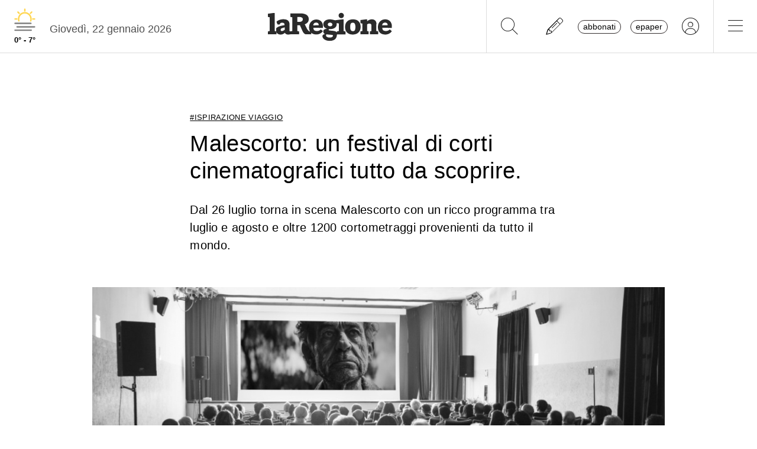

--- FILE ---
content_type: text/html; charset=utf-8
request_url: https://www.laregione.ch/temablog/-ispirazione-viaggio/1522791/malesco-malescorto-festival-corti-luglio-val
body_size: 12912
content:
<!DOCTYPE html>
<html lang="it">
<head><script>(function(w,i,g){w[g]=w[g]||[];if(typeof w[g].push=='function')w[g].push(i)})
(window,'GTM-NBJN834','google_tags_first_party');</script><script>(function(w,d,s,l){w[l]=w[l]||[];(function(){w[l].push(arguments);})('set', 'developer_id.dY2E1Nz', true);
		var f=d.getElementsByTagName(s)[0],
		j=d.createElement(s);j.async=true;j.src='/lzsc/';
		f.parentNode.insertBefore(j,f);
		})(window,document,'script','dataLayer');</script>
<title>Malescorto: un festival di corti cinematografici tutto da scoprire. | laRegione.ch</title>
<meta name="viewport" content="width=device-width, initial-scale=1, shrink-to-fit=no"><meta http-equiv="Content-Type" content="text/html; charset=utf-8" /><meta property="og:title" content="Malescorto: un festival di corti cinematografici tutto da scoprire." /><meta property="og:description" content="Dal 26 luglio torna in scena Malescorto con un ricco programma tra luglio e agosto e oltre 1200 cortometraggi provenienti da tutto il mondo." /><meta property="og:type" content="article" /><meta property="og:image" content="https://media.laregione.ch/files/domains/laregione.ch/images/4by3/f_-malesco-malescorto-festival-corti-luglio-val-pvmx.jpg?v=1" /><meta property="og:site_name" content="laRegione" /><meta property="og:url" content="https://www.laregione.ch/temablog/-ispirazione-viaggio/1522791/malesco-malescorto-festival-corti-luglio-val" /><meta property="og:locale" content="it_IT" /><meta name="robots" content="index,follow" /><meta name="description" content="Dal 26 luglio torna in scena Malescorto con un ricco programma tra luglio e agosto e oltre 1200 cortometraggi provenienti da tutto il mondo." />

<link rel="stylesheet" type="text/css" href="/lib/nuevo/skins/nuevo/videojs.min.css?fmt=8bbb5094" /><link rel="stylesheet" type="text/css" href="/lib/nuevo/plugins/videojs.ima.min.css?fmt=5ad3866e" /><link rel="stylesheet" type="text/css" href="/lib/sweetalert2/dist/sweetalert2.min.css?fmt=0342bb2f" /><link rel="stylesheet" type="text/css" href="/lib/font-awesome6/css/all.min.css?fmt=63c76357" /><link rel="stylesheet" type="text/css" href="/lib/mbd5/css/mdb.min.css?fmt=1cc724c8" /><link rel="stylesheet" type="text/css" href="/lib/mbd5/css/plugins/treeview.min.css?fmt=2dfe51e1" /><link rel="stylesheet" type="text/css" href="/lib/mbd5/css/plugins/all.min.css?fmt=b101f0c6" /><link rel="stylesheet" type="text/css" href="/lib/mbd5/css/modules/sidenav.min.css?fmt=79be03fc" /><link rel="stylesheet" type="text/css" href="/lib/mbd5/css/modules/modal.min.css?fmt=93627d48" /><link rel="stylesheet" type="text/css" href="/lib/mbd5/css/plugins/multi-carousel.min.css?fmt=5344adf4" /><link rel="stylesheet" type="text/css" href="/lib/mbd5/css/modules/animate.min.css?fmt=3e95b6fd" /><link rel="stylesheet" type="text/css" href="/lib/mbd5/css/modules/chips.min.css?fmt=a6029141" /><link rel="stylesheet" type="text/css" href="/lib/pickadate/themes/default.css?fmt=0b2b1160" /><link rel="stylesheet" type="text/css" href="/lib/pickadate/themes/default.date.css?fmt=e0ddd207" /><link rel="stylesheet" type="text/css" href="/lib/pickadate/themes/default.time.css?fmt=71a9cb74" /><link rel="stylesheet" type="text/css" href="/lib/swiper/swiper-bundle.min.css?fmt=7858cbce" /><link rel="stylesheet" type="text/css" href="/layout/css/laregione.ch/layout.css?fmt=e5ac7f9f" /><link rel="stylesheet" type="text/css" href="/layout/css/modals.css?fmt=90502a8a" /><link rel="stylesheet" type="text/css" href="/layout/css/laregione.ch/block_text.css?fmt=98734d7c" /><link rel="stylesheet" type="text/css" href="/layout/css/laregione.ch/com_cover.css?fmt=dcb6740d" /><link rel="stylesheet" type="text/css" href="/layout/css/laregione.ch/com_gallery.css?fmt=a0e33cc7" /><link rel="stylesheet" type="text/css" href="/layout/css/laregione.ch/block_html.css?fmt=86cf0acd" /><link rel="stylesheet" type="text/css" href="/layout/css/laregione.ch/com_tags.css?fmt=2ee1e3ea" /><link rel="stylesheet" type="text/css" href="/layout/css/laregione.ch/com_social_toolbar.css?fmt=00000000" /><link rel="stylesheet" type="text/css" href="/layout/css/laregione.ch/com_banner.css?fmt=78c5476d" /><link rel="stylesheet" type="text/css" href="/layout/css/laregione.ch/com_button.css?fmt=4e14bbba" /><link rel="stylesheet" type="text/css" href="/layout/css/laregione.ch/com_item.css?fmt=1bea8dfa" /><link rel="stylesheet" type="text/css" href="/layout/css/laregione.ch/header.css?fmt=7b06205e" /><link rel="stylesheet" type="text/css" href="/layout/css/laregione.ch/footer.css?fmt=cc014e4e" />
<script src="https://www.gstatic.com/firebasejs/12.4.0/firebase-app-compat.js"></script><script src="https://www.gstatic.com/firebasejs/12.4.0/firebase-analytics-compat.js"></script><script src="https://www.gstatic.com/firebasejs/12.4.0/firebase-messaging-compat.js"></script><script src="https://www.gstatic.com/firebasejs/12.4.0/firebase-auth-compat.js"></script><script src="https://www.gstatic.com/firebasejs/12.4.0/firebase-firestore-compat.js"></script><script src="https://www.gstatic.com/firebasejs/12.4.0/firebase-installations-compat.js"></script><script src="/js/laregione.ch/iubenda.js?fmt=e111034a"></script><link rel="preload" as="font" href="/lib/font-awesome6/webfonts/fa-solid-900.woff2?v=2023.11.06" type="font/woff2" crossorigin /><link rel="preload" as="font" href="/lib/font-awesome6/webfonts/fa-regular-400.woff2?v=2023.11.06" type="font/woff2" crossorigin /><link rel="preload" as="font" href="/lib/font-awesome6/webfonts/fa-brands-400.woff2?v=2023.11.06" type="font/woff2" crossorigin /><link rel="preload" as="font" href="/lib/font-awesome6/webfonts/fa-light-300.woff2?v=2023.11.06" type="font/woff2" crossorigin /><script type="text/javascript" src="//cdn.iubenda.com/cs/tcf/stub-v2.js"></script><script type="text/javascript" src="//cdn.iubenda.com/cs/tcf/safe-tcf-v2.js"></script><script type="text/javascript" src="//cdn.iubenda.com/cs/iubenda_cs.js" charset="UTF-8" async></script><script> // carica questo script solamente dopo che iubenda sia stato caricato var dataLayer = window.dataLayer = window.dataLayer || []; function gtag(){dataLayer.push(arguments);} gtag('js', new Date()); gtag('consent', 'default', { 'analytics_storage': 'denied' });	(function(w,d,s,l,i){w[l]=w[l]||[];w[l].push({'gtm.start':	new Date().getTime(),event:'gtm.js'});var f=d.getElementsByTagName(s)[0],	j=d.createElement(s),dl=l!='dataLayer'?'&l='+l:'';j.async=true;j.src=	'https://www.googletagmanager.com/gtm.js?id='+i+dl;f.parentNode.insertBefore(j,f);	})(window,document,'script','dataLayer','GTM-KPRHSL6'); console.log('GTM Loaded'); </script> <script>/*Javascript https redirect per cache HTML */	var loc = window.location.href+"";	if (loc.indexOf("http://")==0){	window.location.href = loc.replace("http://","https://");	}</script><script src='https://www.google.com/recaptcha/api.js'></script><link rel="shortcut icon" href="/img/laregione.ch/favicons/favicon.ico" type="image/x-icon" /><link rel="android-touch-icon" sizes="180x180" href="/img/laregione.ch/favicons/apple-touch-icon.png" /><link rel="apple-touch-icon" sizes="57x57" href="/img/laregione.ch/favicons/apple-icon-57x57.png" /><link rel="apple-touch-icon" sizes="60x60" href="/img/laregione.ch/favicons/apple-icon-60x60.png" /><link rel="apple-touch-icon" sizes="72x72" href="/img/laregione.ch/favicons/apple-icon-72x72.png" /><link rel="apple-touch-icon" sizes="76x76" href="/img/laregione.ch/favicons/apple-icon-76x76.png" /><link rel="apple-touch-icon" sizes="114x114" href="/img/laregione.ch/favicons/apple-icon-114x114.png" /><link rel="apple-touch-icon" sizes="120x120" href="/img/laregione.ch/favicons/apple-icon-120x120.png" /><link rel="apple-touch-icon" sizes="144x144" href="/img/laregione.ch/favicons/apple-icon-144x144.png" /><link rel="apple-touch-icon" sizes="152x152" href="/img/laregione.ch/favicons/apple-icon-152x152.png" /><link rel="apple-touch-icon" sizes="180x180" href="/img/laregione.ch/favicons/apple-icon-180x180.png" /><link rel="icon" type="image/png" sizes="192x192" href="/img/laregione.ch/favicons/android-icon-192x192.png" /><link rel="icon" type="image/png" sizes="32x32" href="/img/laregione.ch/favicons/favicon-32x32.png" /><link rel="icon" type="image/png" sizes="96x96" href="/img/laregione.ch/favicons/favicon-96x96.png" /><link rel="icon" type="image/png" sizes="16x16" href="/img/laregione.ch/favicons/favicon-16x16.png" /><link rel="mask-icon" href="/img/laregione.ch/favicons/safari-pinned-tab.svg" color="#5bbad5" /><meta name="theme-color" content="#ffffff" /><meta name="apple-itunes-app" content="app-id=1320937454"><meta name="google-play-app" content="app-id=ch.laregione.app"><link rel="manifest" href="/img/laregione.ch/favicons/manifest.json" /><meta name="referrer" content="no-referrer-when-downgrade"><link rel="preload" as="font" href="/lib/font-awesome/fonts/fontawesome-webfont.woff2?v=4.6.3&t=1" type="font/woff2" crossorigin /><link rel="preconnect" href="https://fonts.gstatic.com" crossorigin /><link rel="dns-prefetch" href="https://fonts.gstatic.com" /><link rel="preload" as="style" href="https://fonts.googleapis.com/css?family=PT+Serif:400,700&display=swap" /><link rel="canonical" href="https://www.laregione.ch/temablog/-ispirazione-viaggio/1522791/malesco-malescorto-festival-corti-luglio-val"/><link rel="amphtml" href="https://amp.laregione.ch/temablog/-ispirazione-viaggio/1522791/malesco-malescorto-festival-corti-luglio-val"><meta property="fb:app_id" content="307656632662531" /><meta property="article:publisher" content="218519214877957" /><meta property="article:published_time" content="2021-07-12T09:58:58+0200" /><meta property="article:modified_time" content="2021-07-12T12:43:29+0200" /><meta property="article:section" content="#ispirazione viaggio" /><meta property="og:image:type" content="image/jpeg" /><meta property="og:image:width" content="1200" /><meta property="og:image:height" content="630" /><meta property="og:image" content="https://media.laregione.ch/files/domains/laregione.ch/images/4by3/f_-malesco-malescorto-festival-corti-luglio-val-pvmx.jpg?v=1" /><meta property="og:image:url" content="https://media.laregione.ch/files/domains/laregione.ch/images/4by3/f_-malesco-malescorto-festival-corti-luglio-val-pvmx.jpg?v=1" /><meta property="og:image:secure_url" content="https://media.laregione.ch/files/domains/laregione.ch/images/4by3/f_-malesco-malescorto-festival-corti-luglio-val-pvmx.jpg?v=1" /><meta property="og:image:alt" content="Malescorto" /><meta name="twitter:card" content="summary_large_image"><meta name="twitter:title" content="Malescorto: un festival di corti cinematografici tutto da scoprire."><meta name="twitter:description" content="Dal 26 luglio torna in scena Malescorto con un ricco programma tra luglio e agosto e oltre 1200 cortometraggi provenienti da tutto il mondo."><meta name="twitter:image" content="https://media.laregione.ch/files/domains/laregione.ch/images/4by3/f_-malesco-malescorto-festival-corti-luglio-val-pvmx.jpg?v=1"><script type="application/ld+json">[{"@context":"https:\/\/schema.org","@type":"NewsArticle","mainEntityOfPage":"https:\/\/www.laregione.ch\/temablog\/-ispirazione-viaggio\/1522791\/malesco-malescorto-festival-corti-luglio-val","headline":"Malescorto: un festival di corti cinematografici tutto da scoprire.","description":"Dal 26 luglio torna in scena Malescorto con un ricco programma tra luglio e agosto e oltre 1200 cortometraggi provenienti da tutto il mondo.","image":["https:\/\/media.laregione.ch\/files\/domains\/laregione.ch\/images\/4by3\/-malesco-malescorto-festival-corti-luglio-val-pvmx.jpg?v=1","https:\/\/media.laregione.ch\/files\/domains\/laregione.ch\/images\/4by3\/l_-malesco-malescorto-festival-corti-luglio-val-pvmx.jpg?v=1","https:\/\/media.laregione.ch\/files\/domains\/laregione.ch\/images\/4by3\/s_-malesco-malescorto-festival-corti-luglio-val-pvmx.jpg?v=1"],"datePublished":"2021-07-12T09:58:58+02:00","dateModified":"2021-07-12T12:43:29+02:00","author":{"@type":"Organization","name":"laRegione","url":"https:\/\/www.laregione.ch"},"publisher":{"@type":"Organization","name":"laRegione","url":"https:\/\/www.laregione.ch","logo":"https:\/\/www.laregione.ch\/img\/laregione.ch\/appicons\/logo.png"}},{"@context":"https:\/\/schema.org","@type":"Organization","name":"laRegione","url":"https:\/\/www.laregione.ch","logo":"https:\/\/www.laregione.ch\/img\/laregione.ch\/appicons\/logo.png","sameAs":["https:\/\/www.facebook.com\/laregione\/","https:\/\/www.instagram.com\/laregione\/"]},{"@context":"https:\/\/schema.org","@type":"WebSite","url":"https:\/\/www.laregione.ch","potentialAction":{"@type":"SearchAction","target":"https:\/\/www.laregione.ch\/cerca\/?q={search_term_string}","query-input":"required name=search_term_string"}},{"@context":"https:\/\/schema.org","@type":"BreadcrumbList","itemListElement":[{"@type":"ListItem","position":1,"name":"TemaBlog","item":"https:\/\/www.laregione.ch\/temablog"},{"@type":"ListItem","position":2,"name":"#ispirazione viaggio","item":"https:\/\/www.laregione.ch\/temablog\/ispirazione-viaggio"},{"@type":"ListItem","position":3,"name":"Malescorto: un festival di corti cinematografici tutto da scoprire.","item":"https:\/\/www.laregione.ch\/temablog\/-ispirazione-viaggio\/1522791\/malesco-malescorto-festival-corti-luglio-val"}]}]</script>
</head>
<body>
<noscript><iframe src="https://www.googletagmanager.com/ns.html?id=GTM-KPRHSL6"	height="0" width="0" style="display:none;visibility:hidden"></iframe></noscript><header class="bg-white"> <nav class="navbar p-0 w-100 shadow-0 sticky" data-mdb-sticky-direction="both"> <div class="d-flex w-100 align-items-stretch justify-content-between"> <div class="d-flex order-1 order-md-0 flex-md-shrink-1 flex-grow-1 justify-content-end justify-content-md-start"> <a href="/meteo" class="weather-container d-flex flex-column align-items-center justify-content-center h-100 px-md-3"> <img src="https://media.laregione.ch/files/domains/laregione.ch/meteo/2.svg" alt="Icona Meteo"/> <div class="min-max-temp"> 0&deg; - 7&deg; </div> </a>  <div class="d-none d-lg-flex align-items-center justify-content-center pt-2"> <div> Gioved&igrave;, 22 gennaio 2026 </div> <span class="ps-2" id="cmsAdminBarOpen"></span> </div> </div>  <div class="logo ps-2 ps-md-0 order-0 order-md-1 flex-md-grow-1"> <a href="/" data-link="/"> <img class="imgLogolaReg" src="/img/laregione.ch/laregione_logo_grigio.svg" alt="laRegione"/> </a> </div> <div class="d-flex align-items-stretch justify-content-end order-2"> <div class="d-none d-md-flex">  <div class="nav-separator"></div>  <button class="btn btn-link bg-transparent px-3 px-md-4 text-black" alt="cerca" title="cerca" type="button" data-link="@goTo" data-url="/cerca"> <i class="fa-thin fa-search fa-2x"></i> </button>  <button class="btn btn-link bg-transparent px-3 px-md-4 text-black" alt="segnalaci" title="segnalaci" type="button" data-link="@goTo" data-url="/report"> <i class="fa-thin fa-pencil fa-2x"></i> </button>  <div id="loginLaregHeader" class="d-none d-md-flex align-items-center justify-content-center" data-link="@initLarLogin" data-fire-on="load"> <div id="loginLaregHeaderDiv" style="display:none;"> <div id="loginLaregHeaderLogin" class="d-flex align-items-center"> <button id="btnTplAbbonati" class="btn btn-link text-black text-lowercase border border-dark rounded-pill px-2 py-0 me-3" type="button" data-link="@goTo" data-url="https://aboshop.laregione.ch"> Abbonati </button> <button id="btnTplLeggi" class="btn btn-link text-black text-lowercase border border-dark rounded-pill px-2 py-0" type="button" data-link="@goTo" data-url="/login"> Epaper </button> <button id="btnTplLogin" class="btn btn-link text-black bg-transparent px-3 px-md-4" type="button" data-link="@goTo" data-url="/login"> <i class="fa-thin fa-circle-user fa-2x"></i> </button> <span class="loginUsername" id="loginUsername" style="display:none;"></span> </div> </div> </div> <div class="nav-separator"></div> </div>  <button class="btn btn-link bg-transparent px-4 text-black" type="button" data-link="@openTopMenu"> <i class="fa-thin fa-bars fa-2x"></i> </button> </div> </div> </nav>  <div class="top-menu border-0 border-md-1 shadow-1"> <div class="row d-flex d-md-none mb-3"> <div class="col-12 d-flex justify-content-end align-items-stretch">  <button class="btn btn-link bg-transparent px-3 text-black" type="button" data-link="@goTo" data-url="/cerca"> <i class="fa-thin fa-search fa-2x"></i> </button>  <button class="btn btn-link bg-transparent px-3 px-md-4 text-black" alt="segnalaci" title="segnalaci" type="button" data-link="@goTo" data-url="/report"> <i class="fa-thin fa-pencil fa-2x"></i> </button>  <div id="loginLaregHeaderMobile" class="leggi_lareg loginNewDebugMobile ms-3 d-flex justify-content-end align-items-center" data-link="@initLarLogin" data-fire-on="load"> <div id="loginLaregHeaderMsg"></div> <div id="loginLaregHeaderLogin" class="d-flex align-items-center"> <button class="btn btn-link text-black text-lowercase border border-dark rounded-pill px-2 py-0 me-3" type="button" data-link="@goTo" data-url="https://aboshop.laregione.ch"> Abbonati </button> <button class="btn btn-link text-black text-lowercase border border-dark rounded-pill px-2 py-0" type="button" data-link="@goTo" data-url="/login"> epaper </button> <button class="btn btn-link text-black bg-transparent px-3 px-md-4" type="button" data-link="@goTo" data-url="/login"> <i class="fa-thin fa-circle-user fa-2x"></i> </button> </div> </div> </div> </div> <div class="row"> <div class="col-12 col-md-7"> <ul class="top-menu-left"> <li class="menu-item d-flex flex-column"><a href="/cantone">Cantone&nbsp;<i class="fa fa-chevron-right" style="font-size:12px;"></i></a><div class="menu-subsections d-flex flex-column"> <a href="/cantone/ticino">Ticino</a><a href="/cantone/bellinzonese">Bellinzonese</a><a href="/cantone/locarnese">Locarnese</a><a href="/cantone/luganese">Luganese</a><a href="/cantone/mendrisiotto">Mendrisiotto</a><a href="/cantone/grigioni">Grigioni</a></div></li><li class="menu-item d-flex flex-column"><a href="/svizzera">Svizzera&nbsp;<i class="fa fa-chevron-right" style="font-size:12px;"></i></a><div class="menu-subsections d-flex flex-column"> <a href="/svizzera/votazioni-federali">Votazioni federali</a></div></li><li class="menu-item d-flex flex-column"><a href="/estero">Estero&nbsp;<i class="fa fa-chevron-right" style="font-size:12px;"></i></a><div class="menu-subsections d-flex flex-column"> <a href="/estero/confine">Confine</a><a href="/estero/estero">Estero</a><a href="/estero/america-a-pezzi">America a pezzi</a></div></li><li class="menu-item d-flex flex-column"><a href="/sport">Sport&nbsp;<i class="fa fa-chevron-right" style="font-size:12px;"></i></a><div class="menu-subsections d-flex flex-column"> <a href="/sport/hockey">Hockey</a><a href="/sport/calcio">Calcio</a><a href="/sport/calcio-regionale">Calcio regionale</a><a href="/sport/sci">Sci</a><a href="/sport/tennis">Tennis</a><a href="/sport/formula-1">Formula 1</a><a href="/sport/altri-sport">Altri sport</a><a href="/sport/storie-mondiali">Storie mondiali</a><a href="/sport/sportellate">Sportellate</a><a href="/sport/luce-rossa">Luce rossa</a><a href="/sport/album-mondiale">Album mondiale</a></div></li><li class="menu-item d-flex flex-column"><a href="/culture">Culture&nbsp;<i class="fa fa-chevron-right" style="font-size:12px;"></i></a><div class="menu-subsections d-flex flex-column"> <a href="/culture/arte">Arte</a><a href="/culture/spettacoli">Spettacoli</a><a href="/culture/culture">Culture</a><a href="/culture/pensiero">Pensiero</a><a href="/culture/scienze">Scienze</a><a href="/culture/societa">Società</a><a href="/culture/musica">Musica</a><a href="/culture/locarno-film-festival">Locarno Film Festival</a><a href="/culture/castellinaria">Castellinaria</a></div></li><li class="menu-item d-flex flex-column"><a href="/economia">Economia&nbsp;<i class="fa fa-chevron-right" style="font-size:12px;"></i></a><div class="menu-subsections d-flex flex-column"> </div></li><li class="menu-item d-flex flex-column"><a href="/opinioni">Opinioni&nbsp;<i class="fa fa-chevron-right" style="font-size:12px;"></i></a><div class="menu-subsections d-flex flex-column"> <a href="/opinioni/commento">Commento</a><a href="/opinioni/l-analisi">L'analisi</a><a href="/opinioni/la-formica-rossa">La formica rossa</a><a href="/i-contributi">I contributi</a><a href="/i-contributi/lettere-dei-lettori">Lettere dei lettori</a><a href="/i-contributi/i-dibattiti">I dibattiti</a></div></li><li class="menu-item d-flex flex-column"><a href="/rubriche">Rubriche&nbsp;<i class="fa fa-chevron-right" style="font-size:12px;"></i></a><div class="menu-subsections d-flex flex-column"> <a href="/inchieste-e-approfondimenti">Inchieste e approfondimenti </a><a href="/rubriche/viaggi">Viaggi</a><a href="/rubriche/tecnologia">Tecnologia</a><a href="/rubriche/storie-bestiali">Storie bestiali</a><a href="/rubriche/curiosita">Curiosità</a><a href="/rubriche/architettura">Architettura</a><a href="/rubriche/auto-e-moto">Auto e moto</a><a href="/rubriche/i-diplomati">I diplomati</a><a href="/rubriche/quando-cade-un-quadro">Quando cade un quadro</a><a href="/rubriche/salute-mentale">Salute mentale</a><a href="/rubriche/salute-sessuale">Salute sessuale</a><a href="/rubriche/ticino-scienza">Ticino Scienza</a><a href="/rubriche/scienza-e-medicina">Scienza e medicina</a><a href="/rubriche/educazione">Educazione</a><a href="/rubriche/qualcosa-di-buono">Qualcosa di buono</a></div></li><li class="menu-item d-flex flex-column"><a href="/temablog">TemaBlog&nbsp;<i class="fa fa-chevron-right" style="font-size:12px;"></i></a><div class="menu-subsections d-flex flex-column"> <a href="/temablog/gaia-wwf">#gaia #wwf</a><a href="/temablog/publiredazionale">#publiredazionale</a><a href="/temablog/le-aziende-informano">#le aziende informano</a></div></li><li class="menu-item d-flex flex-column hide-header"><a href="servizi">Altre pagine&nbsp;<i class="fa fa-chevron-right" style="font-size:12px;"></i></a><div class="menu-subsections d-flex flex-column"> <a href="/notizie/">24h</a><a href="/notizie/yesterday">Archivio</a><a href="/le-brevi-dal-giornale">In breve</a><a href="/infoazienda">Info azienda</a><a href="/team">Team</a><a href="/promo">Promozioni</a><a href="/concorsi">Concorsi</a><a href="/tombola">Tombola</a><a href="/fumetti">Fumetto</a><a href="/vignette">Vignette</a><a href="/contatti">Scrivici</a></div></li> </ul> </div> <div class="col-12 col-md-3 ms-auto pb-5"> <div class="row"> <div class="col-12 d-md-none b">Altre pagine</div><a href="/notizie/" class="top-menu-right-item">24h</a><a href="/notizie/yesterday" class="top-menu-right-item">Archivio</a><a href="/le-brevi-dal-giornale" class="top-menu-right-item">In breve</a><a href="https://www.ticino7.ch" target="_blank" class="top-menu-right-item">Ticino7</a><a href="https://epaper.laregione.ch" target="_blank" class="top-menu-right-item">E-paper</a><a href="/newsletter/subscribe" class="top-menu-right-item">Newsletter</a><a href="/login" class="top-menu-right-item">Login</a><a href="/cerca" class="top-menu-right-item">Ricerche</a><a href="https://tuttojob.ch" target="_blank" class="top-menu-right-item">Annunci di lavoro</a><a href="/agenda/eventi" class="top-menu-right-item">Agenda</a><a href="/sostegno" class="top-menu-right-item">Sostienici</a><div class="col-12 mt-3 b">Canali informativi</div><a href="https://whatsapp.com/channel/0029VaD6PbxCnA7zpjIq7t25" target="_blank" class="top-menu-right-item">Canale WhatsApp</a><a href="/rss" class="top-menu-right-item">Rss</a><div class="col-12 mt-3 b">Concorsi</div><a href="/concorsi" class="top-menu-right-item">Concorsi</a><a href="/servizi/lettere/quando-cade-un-quadro" class="top-menu-right-item">Quando cade un quadro</a><div class="col-12 mt-3 b">Altre pagine</div><a href="/promo" class="top-menu-right-item">Promozioni</a><a href="/quotidianoinclasse" class="top-menu-right-item">Quotidiano in classe</a><a href="/servizi/lettere/quando-cade-un-quadro" class="top-menu-right-item">Quando cade un quadro</a><a href="/hockeymanager" class="top-menu-right-item">Hockey Manager</a><a href="/oroscopo" class="top-menu-right-item">Oroscopo</a><a href="/giochi" class="top-menu-right-item">Giochi</a><a href="/vignette" class="top-menu-right-item">Vignette</a><a href="/infoazienda" class="top-menu-right-item">Info azienda</a><a href="/tombola" class="top-menu-right-item">Tombola</a><a href="/fumetti" class="top-menu-right-item">Fumetti</a><div class="col-12 mt-3 b">Abbonati</div><a href="https://aboshop.laregione.ch" class="top-menu-right-item">Prova gratis</a><a href="https://aboshop.laregione.ch" class="top-menu-right-item">Mensile</a><a href="https://aboshop.laregione.ch" class="top-menu-right-item">Annuale</a><div class="col-12 mt-3 b">Contatti</div><a href="/report" class="top-menu-right-item">Segnala notizie</a><a href="/servizi/contatti" class="top-menu-right-item">Scrivici</a><a href="/servizi/abbonamenti" class="top-menu-right-item">Abbonamenti</a><a href="/team" class="top-menu-right-item">Team</a><a href="/annunci-funebri" class="top-menu-right-item">Annunci funebri</a><a href="/faq/abbonamenti" class="top-menu-right-item">FAQ</a> </div> </div> </div> </div></header><div class="sidebar-left sticky" data-mdb-sticky-direction="both" data-mdb-sticky-boundary="true" data-mdb-sticky-offset="70" data-mdb-sticky-delay="70"> <div class="ad skybridgeleft" data-link="@loadAd" data-fire-on="load" data-position="skybridgeleft" data-sites="web"></div></div><div class="sidebar-right sticky" data-mdb-sticky-direction="both" data-mdb-sticky-boundary="true" data-mdb-sticky-offset="70" data-mdb-sticky-delay="70"> <div class="ad maxisky" data-link="@loadAd" data-fire-on="load" data-position="maxisky" data-sites="web"></div></div>
<div class="ad maxiboard" data-link="@loadAd" data-fire-on="load" data-position="maxiboard"></div>
<div class="container"><div class="row"></div><div class="row"><div class="col-12"><div class="row justify-content-center"><div class="col-12 col-lg-10 p-3 rcontent"><div class="row"><div class="col-12 col-lg-8"><div class="top_title">#ispirazione viaggio</div></div><div class="col-12 col-lg-8"><div class="title article_title"><h1>Malescorto: un festival di corti cinematografici tutto da scoprire.</h1></div></div><div class="col-12 col-lg-8"><div class="subtitle article_subtitle"><h2><blockquote>Dal 26 luglio torna in scena Malescorto con un ricco programma tra luglio e agosto e oltre 1200 cortometraggi provenienti da tutto il mondo.</blockquote></h2></div></div><div class="col-12 col-lg-8 col-lg-12 cover-col"><div class="cover"><div id="com_cover_img"><img src="https://media.laregione.ch/files/domains/laregione.ch/images/sizes/1440x756/4by3/f_-malesco-malescorto-festival-corti-luglio-val-pvmx.jpg?v=1" width="100%" /><div class="d-flex align-items-center justify-content-between mt-2"><div class="description pe-2">Malescorto</div><div class="credit"></div></div></div></div></div><div class="col-12 col-lg-8"><div class="d-flex justify-content-start align-items-center my-4 galleryList"> <div class="d-none restricted" data-link="@hideRestricted"></div><div class="me-2"><a href="#0" class="gallery-thumbnail bg-image hover-overlay ripple" data-fire-on="click" data-link="@showMedia" data-realIndex="0" data-index="0"><img src="https://media.laregione.ch/files/domains/laregione.ch/images/sizes/90x90/4by3/s_-malesco-malescorto-festival-corti-luglio-val-pvmx.jpg?v=1" alt="" class="rounded" /></a></div><div class="me-2"><a href="#1" class="gallery-thumbnail bg-image hover-overlay ripple" data-fire-on="click" data-link="@showMedia" data-realIndex="1" data-index="1"><img src="https://media.laregione.ch/files/domains/laregione.ch/images/sizes/90x90/4by3/s_-malesco-malescorto-festival-corti-luglio-val-pvmy.jpg?v=1" alt="" class="rounded" /></a></div><div class="me-2"><a href="#2" class="gallery-thumbnail bg-image hover-overlay ripple" data-fire-on="click" data-link="@showMedia" data-realIndex="2" data-index="2"><img src="https://media.laregione.ch/files/domains/laregione.ch/images/sizes/90x90/4by3/s_-malesco-malescorto-festival-corti-luglio-val-pvmz.jpg?v=1" alt="" class="rounded" /></a></div><div class="me-2"><a href="#3" class="gallery-thumbnail bg-image hover-overlay ripple" data-fire-on="click" data-link="@showMedia" data-realIndex="3" data-index="3"><img src="https://media.laregione.ch/files/domains/laregione.ch/images/sizes/90x90/4by3/s_-malesco-malescorto-festival-corti-luglio-val-pvn0.jpg?v=1" alt="" class="rounded" /></a></div></div><div id="gallery"data-link="@loadGalleryItems" data-fire-on="load" data-galleryItems="[{&quot;id&quot;:&quot;1207401&quot;,&quot;main&quot;:&quot;1207401&quot;,&quot;src&quot;:&quot;https:\/\/media.laregione.ch\/files\/domains\/laregione.ch\/images\/4by3\/-malesco-malescorto-festival-corti-luglio-val-pvmx.jpg?v=1&quot;,&quot;msrc&quot;:&quot;https:\/\/media.laregione.ch\/files\/domains\/laregione.ch\/images\/thumb\/4by3\/-malesco-malescorto-festival-corti-luglio-val-pvmx.jpg?v=1&quot;,&quot;sthumb&quot;:&quot;https:\/\/media.laregione.ch\/files\/domains\/laregione.ch\/images\/thumb\/4by3\/s_-malesco-malescorto-festival-corti-luglio-val-pvmx.jpg?v=1&quot;,&quot;w&quot;:1280,&quot;h&quot;:907,&quot;title&quot;:&quot;Malescorto&quot;,&quot;credit&quot;:&quot;&quot;},{&quot;id&quot;:&quot;ad&quot;,&quot;title&quot;:&quot;pubblicit\u00e0&quot;,&quot;html&quot;:&quot;&lt;div class=&#039;galleryflex&#039;&gt;&lt;div class=&#039;galleryflexad&#039;&gt;&lt;div class=&#039;ad gallery &#039; data-link=&#039;@loadAd&#039; data-fire-on=&#039;load&#039; data-position=&#039;gallery&#039; style=&#039;&#039;&gt;&lt;\/div&gt;&lt;\/div&gt;&lt;\/div&gt;&quot;,&quot;credit&quot;:&quot;ad&quot;},{&quot;id&quot;:&quot;1207402&quot;,&quot;main&quot;:&quot;1207402&quot;,&quot;src&quot;:&quot;https:\/\/media.laregione.ch\/files\/domains\/laregione.ch\/images\/4by3\/-malesco-malescorto-festival-corti-luglio-val-pvmy.jpg?v=1&quot;,&quot;msrc&quot;:&quot;https:\/\/media.laregione.ch\/files\/domains\/laregione.ch\/images\/thumb\/4by3\/-malesco-malescorto-festival-corti-luglio-val-pvmy.jpg?v=1&quot;,&quot;sthumb&quot;:&quot;https:\/\/media.laregione.ch\/files\/domains\/laregione.ch\/images\/thumb\/4by3\/s_-malesco-malescorto-festival-corti-luglio-val-pvmy.jpg?v=1&quot;,&quot;w&quot;:1280,&quot;h&quot;:854,&quot;title&quot;:&quot;Malescorto&quot;,&quot;credit&quot;:&quot;&quot;},{&quot;id&quot;:&quot;1207403&quot;,&quot;main&quot;:&quot;1207403&quot;,&quot;src&quot;:&quot;https:\/\/media.laregione.ch\/files\/domains\/laregione.ch\/images\/4by3\/-malesco-malescorto-festival-corti-luglio-val-pvmz.jpg?v=1&quot;,&quot;msrc&quot;:&quot;https:\/\/media.laregione.ch\/files\/domains\/laregione.ch\/images\/thumb\/4by3\/-malesco-malescorto-festival-corti-luglio-val-pvmz.jpg?v=1&quot;,&quot;sthumb&quot;:&quot;https:\/\/media.laregione.ch\/files\/domains\/laregione.ch\/images\/thumb\/4by3\/s_-malesco-malescorto-festival-corti-luglio-val-pvmz.jpg?v=1&quot;,&quot;w&quot;:1280,&quot;h&quot;:960,&quot;title&quot;:&quot;Malesco piazza&quot;,&quot;credit&quot;:&quot;&quot;},{&quot;id&quot;:&quot;ad&quot;,&quot;title&quot;:&quot;pubblicit\u00e0&quot;,&quot;html&quot;:&quot;&lt;div class=&#039;galleryflex&#039;&gt;&lt;div class=&#039;galleryflexad&#039;&gt;&lt;div class=&#039;ad gallery &#039; data-link=&#039;@loadAd&#039; data-fire-on=&#039;load&#039; data-position=&#039;gallery&#039; style=&#039;&#039;&gt;&lt;\/div&gt;&lt;\/div&gt;&lt;\/div&gt;&quot;,&quot;credit&quot;:&quot;ad&quot;},{&quot;id&quot;:&quot;1207404&quot;,&quot;main&quot;:&quot;1207404&quot;,&quot;src&quot;:&quot;https:\/\/media.laregione.ch\/files\/domains\/laregione.ch\/images\/4by3\/-malesco-malescorto-festival-corti-luglio-val-pvn0.jpg?v=1&quot;,&quot;msrc&quot;:&quot;https:\/\/media.laregione.ch\/files\/domains\/laregione.ch\/images\/thumb\/4by3\/-malesco-malescorto-festival-corti-luglio-val-pvn0.jpg?v=1&quot;,&quot;sthumb&quot;:&quot;https:\/\/media.laregione.ch\/files\/domains\/laregione.ch\/images\/thumb\/4by3\/s_-malesco-malescorto-festival-corti-luglio-val-pvn0.jpg?v=1&quot;,&quot;w&quot;:1280,&quot;h&quot;:960,&quot;title&quot;:&quot;Stazione di Malesco\n&quot;,&quot;credit&quot;:&quot;&quot;}]"> <div class="galleryNavigation"> <div class="galleryPrev disabled" data-link="@galleryGoto" data-type="prev"> <span class="fa-stack"> <i class="fa fa-circle fa-stack-2x"></i> <i class="fa fa-chevron-left fa-stack-1x" aria-hidden="true"></i> </span> </div> <div class="galleryNext" data-link="@galleryGoto" data-type="next"> <span class="fa-stack"> <i class="fa fa-circle fa-stack-2x"></i> <i class="fa fa-chevron-right fa-stack-1x" aria-hidden="true"></i> </span> </div> </div> <div class="galleryContain" data-link="@galleryContainToggle" data-type="next"> <span class="fa-stack"> <i class="fa fa-circle fa-stack-2x"></i> <i class="fa fa-compress fa-stack-1x" aria-hidden="true"></i> </span> </div> <div class="galleryTopNav"> <div class="galleryClose" data-link="@closeGallery"><i class="fa fa-times-circle" aria-hidden="true"></i></div> <div class="galleryTopTitle" data-link="@closeGallery"> <img class="galleryLogo" src="/img/laregione.ch/laregione_logo_grigio.svg" alt="laRegione" width="200" height="76"> <span class="text">Malescorto: un festival di corti cinematografici tutto da scoprire.</span> </div> <div class="gallerybc"><span class="current">0</span><span class="separator"> / </span><span class="total">4</span></div> </div> <div class="galleryContent"></div> <div class="galleryRight"> <div class="galleryText" data-link="@truncateTextBox" data-text="" data-fire-on="manual" style="cursor: default;"><div class="h1">Malescorto: un festival di corti cinematografici tutto da scoprire.</div><br /></div> <div class="ad gallery" data-link="@loadAd" data-fire-on="" data-position="gallery" style="display: block;"></div> </div></div></div><div class="col-12 col-lg-8"><div class="com-signature mb-2"> <div class="d-flex float-start"><div class="date">12 luglio 2021</div><div class="mx-2">|</div></div><div class="authors fw-bold"><a class="author"> <span><a class="author" href="/authors/336/laregione" data-link="/authors/336/laregione"></a><span style="font-weight:normal">de</span> <a href="/authors/336/laregione" data-link="/authors/336/laregione">laRegione</a></span></a></div> <div class="pb-2"></div></div></div><div class="col-12 col-lg-8"><div class="block_html flex-wrap"><p>Dopo la pausa forzata del 2020, Malescorto, l'unico Festival internazionale di corti ambientato sull'arco alpino italiano insieme a Cortinametraggi, torna a fine luglio nel grazioso borgo di Malesco proponendo numerose attività collaterali che renderanno ancora più unica la scoperta di questo piccolo borgo.</p></div></div><div class="col-12 col-lg-8"><div class="block_html flex-wrap"><h2 class="sottotitoli">Malesco</h2></div></div><div class="col-12 col-lg-8"><div class="block_html flex-wrap"><p>Malesco si situa all’interno del Parco Nazionale della Val Grande. La tradizione vuole che a Malesco, ogni autunno si radunassero gli spazzacamini provenienti dalle Centovalli e dalla Valle Vigezzo, prima di girare l’Italia per il loro lavoro. Nella piazza del nucleo, un monumento a loro dedicato rammenta questa attività, che valse alla valle l’appellativo di “valle degli spazzacamini”. A Malesco è possibile ammirare anche un antico lavatoio (1895) con otto grandi vasche in granito. Il lavatoio è stato completamente restaurato nel 2002.</p></div></div><div class="col-12 col-lg-8"><div class="block_html flex-wrap"><h2 class="sottotitoli">Il festival – Malescorto</h2></div></div><div class="col-12 col-lg-8"><div class="block_html flex-wrap"><p>Giunto alla ventunesima edizione, Malescorto è sempre più un punto di riferimento per le produzioni internazionali di cortometraggi: da 654 partecipanti nel 2018, a 918 nel 2019 fino al record assoluto di 1.212 corti nel 2020. Un riconoscimento importante e numeri che parlano chiaro e che portano il piccolo paese della Val Vigezzo al centro del mondo: dalla finzione al documentario, dal cinema sperimentale al mockumentary, la mappa dei corti ricevuti è davvero ampia e tocca tutti i continenti, dall'Africa all'America, dall'Asia all'Europa, fino all'Oceania.</p></div></div><div class="col-12 col-lg-8"><div class="block_html flex-wrap"><p>Anche quest'anno il Festival (sostenuto da Regione Piemonte, Ente Parco Nazionale Val Grande, Fondazione Comunitaria del VCO, Ordine degli Architetti, Pianificatori, Paesaggisti e Conservatori delle province di Novara e VCO, Associazione Musei dell’Ossola e Centro Servizi per il Territorio Novara-Vco), sorprenderà non solo per la quantità delle pellicole partecipanti, ma anche e soprattutto per la qualità dei corti presentati. Malescorto si terrà sia in presenza, sia online, per favorire una più ampia partecipazione. Il via lunedì 26 luglio con la consueta serata inaugurale.</p></div></div><div class="col-12 col-lg-8"><div class="block_html flex-wrap"><p>Numerosi anche gli eventi collaterali in programma, come l’iniziativa Malesco si presenta: durante la settimana di Malescorto 2021, gli esercizi e le associazioni aderenti all'iniziativa garantiranno al pubblico del Festival alcune proposte speciali, dai buoni sconto, ai servizi di noleggio, dai corsi, agli eventi e ai menù a tema. Un’occasione davvero unica per visitare la bella località vigezzina in un’atmosfera suggestiva ed emozionante.</p></div></div><div class="col-12 col-lg-8"><div class="block_html flex-wrap"><h2 class="sottotitoli">L’Ecomuseo</h2></div></div><div class="col-12 col-lg-8"><div class="block_html flex-wrap"><p>È un tripudio al territorio di Malesco, che vanta una ricchezza da sempre legata alla lavorazione della pietra ollare. Ogni angolo, sia naturale sia derivante dall’opera dell’uomo, è un inno alla pietra: le cascate della Loana, le cave di marmo, la pietra ollare e l’architettura dell’intero paese. La struttura del museo è diffusa e offre diverse sezioni distribuite in più comuni: Malesco, Finero, Zornasco, fino all’Alpe Straolgio. A Zornasco si trova l’antico mulino dul Tač, recentemente restaurato, il più grande dei 54 mulini esistenti in Valle Vigezzo nel primo Novecento.</p></div></div><div class="col-12 col-lg-8"><div class="block_html flex-wrap"><h2 class="sottotitoli">Il viaggio</h2></div></div><div class="col-12 col-lg-8"><div class="block_html flex-wrap"><p>Malesco può essere comodamente raggiunta con i treni della Ferrovia Vigezzina-Centovalli. Il biglietto turistico, valido due giorni, permette di fare una sosta intermedia all’andata e una al ritorno.</p></div></div><div class="col-12 col-lg-8"><div class="block_html flex-wrap"><p>Il biglietto può essere acquistato <a href="http://prenota.vigezzinacentovalli.com/?action=corsecerca" target="_blank" rel="noopener">online</a> o presso La Biglietteria FART di Locarno.</p></div></div><div class="col-12 col-lg-8"><div class="block_html flex-wrap"><p>Maggiori informazioni cliccando <a href="https://www.vigezzinacentovalli.com/news-eventi/malescorto.html" target="_blank" rel="noopener">qui</a></p></div></div><div class="col-12 col-lg-8"><div class="block_html flex-wrap"><h2 class="sottotitoli">Tenta la fortuna</h2></div></div><div class="col-12 col-lg-8"><div class="block_html flex-wrap"><p>Inviando una foto di un paesaggio della Valle Vigezzo a marketing@centovalli.ch entro il 31.07.2021 si partecipa all’estrazione di 4 biglietti per viaggiare a bordo della nostra ferrovia tra Locarno e Domodossola.</p></div></div><div class="col-12 col-lg-8"><div class="block_html flex-wrap"><p> </p></div></div><div class="col-12 col-lg-8"><div class="block_html flex-wrap"><p><em>Per le foto del festival si ringraziano Malescorto e il fotografo Riccardo Rapini.</em></p></div></div><div class="col-12 col-lg-8"><div class="block_html flex-wrap"><p> </p></div></div><div class="col-12 col-lg-8"><div class="block_html flex-wrap"><p>¯¯¯¯¯¯</p></div></div><div class="col-12 col-lg-8"><div class="block_html flex-wrap"><p>Profilo <a href="https://www.facebook.com/FerroviaVigezzinaCentovalli/" target="_blank" rel="noopener">Facebook</a></p></div></div><div class="col-12 col-lg-8"><div class="block_html flex-wrap"><p>Profilo <a href="https://www.instagram.com/ferroviavigezzinacentovalli/" target="_blank" rel="noopener">Instagram</a>  -  #vigezzinacentovalli</p></div></div><div class="col-12 col-lg-8"></div></div><div class="row"><div class="col-12 col-lg-8"><div class="block_html flex-wrap"><div class="pt-1 pb-1 mb-3 mt-3 border-top border-bottom"><a href="https://www.whatsapp.com/channel/0029VaD6PbxCnA7zpjIq7t25" style="font-size:0.95rem;text-decoration:none;" target="_blank">Entra nel <span style="color:#00a82b;font-weight:bold;">canale WhatsApp</span> de laRegione e non perderti le notizie più importanti <i class="fa fa-chevron-right" style="font-size:12px;color:#00a82b;font-weight:bold;"></i></a></div></div></div><div class="col-12 col-lg-8 mb-4"><div class="row"><div class="col-12 col-lg-7 d-flex align-items-center justify-content-start"><div class="com-tags d-flex justify-content-start align-items-center flex-wrap"><a href="/temi/fart" class="tag fw-bold fs-8 me-2">fart</a><a href="/temi/malesco" class="tag fw-bold fs-8 me-2">malesco</a><a href="/temi/malescorto" class="tag fw-bold fs-8 me-2">malescorto</a><a href="/temi/viaggio" class="tag fw-bold fs-8 me-2">viaggio</a></div></div><div class="col-12 col-lg-5 d-flex align-items-center justify-content-end"><div class="social-toolbar d-flex flex-column"><div class="d-flex justify-content-between align-items-center"><div class="d-flex justify-content-start align-items-center me-2"></div><div class="d-flex justify-content-end align-items-center"><div class="d-inline-flex align-items-center"><button type="button" class="btn btn-floating shadow-0 btn-outline-dark border-1 m-1 btn-share-social" onclick="window.location.href = 'mailto:?subject=Articolo&body=Leggi questo articolo su LaRegione: https%3A%2F%2Fwww.laregione.ch%2Ftemablog%2F-ispirazione-viaggio%2F1522791%2Fmalesco-malescorto-festival-corti-luglio-val';"><i class="fa-light fa-envelope"></i></button><button type="button" class="btn btn-floating shadow-0 btn-outline-dark border-1 m-1 btn-share-social d-none" data-link="@playAudio" data-fire-on="click" data-url="https://audio.tio.ch/lareg3434566?l=it&u=http%3A%2F%2Fwww.laregione.ch%2Fext%2Faudio.php%3Fia%3D1522791&v=paola&c=2&vt=2&test=test.mp3&abc=1"><i class="fa-solid fa-headphones fs-5"></i></button><button type="button" class="btn btn-floating shadow-0 btn-outline-dark border-1 m-1 btn-share-social" onclick="share_open(600,500,'https://www.facebook.com/sharer/sharer.php?u=https%3A%2F%2Fwww.laregione.ch%2Ftemablog%2F-ispirazione-viaggio%2F1522791%2Fmalesco-malescorto-festival-corti-luglio-val','facebook');"><i class="fab fa-facebook-f"></i></button><button type="button" class="btn btn-floating shadow-0 btn-outline-dark border-1 m-1 btn-share-social" onclick="share_open(600,500,'https://twitter.com/intent/tweet?&url=https%3A%2F%2Fwww.laregione.ch%2Ftemablog%2F-ispirazione-viaggio%2F1522791%2Fmalesco-malescorto-festival-corti-luglio-val','twitter');"><i class="fab fa-x-twitter"></i></button><button type="button" class="btn btn-floating shadow-0 btn-outline-dark border-1 m-1 btn-share-social d-none" onclick="share_open(600,500,'','linkedin');"><i class="fab fa-linkedin"></i></button><button type="button" class="btn btn-floating shadow-0 btn-outline-dark border-1 m-1 btn-share-social" onclick="share_open(600,500,'https://api.whatsapp.com/send?text=Leggi questo articolo su LaRegione: https%3A%2F%2Fwww.laregione.ch%2Ftemablog%2F-ispirazione-viaggio%2F1522791%2Fmalesco-malescorto-festival-corti-luglio-val','whatsapp');"><i class="fab fa-whatsapp"></i></button></div></div></div></div></div></div></div><div class="col-12 col-lg-5 d-flex align-items-center justify-content-end"><div class="ad monsterboard" data-link="@loadAd" data-fire-on="load" data-position="monsterboard" data-blockType="web"></div></div></div><div class="row"><div class="col-12 col-lg-8 similar"><div class="row"><div class="col-12"><div class="subheader home-header border_bottom_section_ d-flex align-items-center justify-content-start" data-link="@goTo" data-url="/temablog" data-><div class="subheader-title d-flex align-items-center me-2"><span class="section-color background_section_"></span>TEMABLOG</div><div class="subheader-icon"><i class="fa fa-chevron-right" style="font-size:12px;"></i></div></div></div></div><div class="row"><div class="col-12 col-xlg-6"><div class="com-item reverse title-serif"><a href="/temablog/-gaia-wwf/1897360/riccio-natura-pro-ogni-minacciato" data-link="/temablog/-gaia-wwf/1897360/riccio-natura-pro-ogni-minacciato" class="stretched-link text-black"><div class="row"><div class="col-text"><div class="d-flex align-items-start mb-1"><div><span class="live-span badge bg-danger color-white d-none">LIVE</span><span class="live-span d-none">&nbsp;</span><span class="section-title">#GAIA #WWF</span></div><div class="highlights d-none"><div class="ico-text ico-live ico-live-pulse"><div class="ico-live-pulse-ico circle-pulse"></div><div class="ico-live-pulse-text">LIVE</div></div></div></div><div class="title">Amato e pure minacciato</div><div class="subtitle d-none"></div><div class="authors d-none"></div><div class="time">5 gior</div></div><div class="col-image"><img src="https://media.laregione.ch/files/domains/laregione.ch/images/4cbt/b_-riccio-natura-pro-ogni-minacciato-1m6pc.jpg?v=1" alt="" width="1280" height="960" class="img-fluid w-100" /><div class="overlay"></div></div></div></a></div></div><div class="col-12 col-xlg-6"><div class="com-item reverse title-serif"><a href="/temablog/-gaia-wwf/1891558/wwf-protezione-anni-popolazione-aziende-comunita-conservazione-mondo-progressi" data-link="/temablog/-gaia-wwf/1891558/wwf-protezione-anni-popolazione-aziende-comunita-conservazione-mondo-progressi" class="stretched-link text-black"><div class="row"><div class="col-text"><div class="d-flex align-items-start mb-1"><div><span class="live-span badge bg-danger color-white d-none">LIVE</span><span class="live-span d-none">&nbsp;</span><span class="section-title">#GAIA #WWF</span></div><div class="highlights d-none"><div class="ico-text ico-live ico-live-pulse"><div class="ico-live-pulse-ico circle-pulse"></div><div class="ico-live-pulse-text">LIVE</div></div></div></div><div class="title">Le Conquiste dell’anno</div><div class="subtitle d-none"></div><div class="authors d-none"></div><div class="time">1 mese</div></div><div class="col-image"><img src="https://media.laregione.ch/files/domains/laregione.ch/images/4c9c/b_-wwf-protezione-anni-popolazione-aziende-comunita-conservazione-mondo-progressi-1lwux.jpg?v=1" alt="" width="1280" height="960" class="img-fluid w-100" /><div class="overlay"></div></div></div></a></div></div><div class="col-12 col-xlg-6"><div class="com-item reverse title-serif"><a href="/temablog/-publiredazionale/1891007/lugano-evento-territorio-elegance-pedersoli-manifestazione-citta-scuderia-mondo-epoca" data-link="/temablog/-publiredazionale/1891007/lugano-evento-territorio-elegance-pedersoli-manifestazione-citta-scuderia-mondo-epoca" class="stretched-link text-black"><div class="row"><div class="col-text"><div class="d-flex align-items-start mb-1"><div><span class="live-span badge bg-danger color-white d-none">LIVE</span><span class="live-span d-none">&nbsp;</span><span class="section-title">MONDO MOTORI</span></div><div class="highlights d-none"><div class="ico-text ico-live ico-live-pulse"><div class="ico-live-pulse-ico circle-pulse"></div><div class="ico-live-pulse-text">LIVE</div></div></div></div><div class="title">Lugano Elegance: passione senza tempo</div><div class="subtitle d-none"></div><div class="authors d-none"></div><div class="time">1 mese</div></div><div class="col-image"><img src="https://media.laregione.ch/files/domains/laregione.ch/images/4c9c/b_-lugano-evento-territorio-elegance-pedersoli-manifestazione-citta-scuderia-mondo-epoca-1lw3v.jpg?v=2" alt="" width="1280" height="960" class="img-fluid w-100" /><div class="overlay"></div></div></div></a></div></div><div class="col-12 col-xlg-6"><div class="com-item reverse title-serif"><a href="/temablog/-gaia-wwf/1890454/madagascar-specie-isola-wwf-foreste" data-link="/temablog/-gaia-wwf/1890454/madagascar-specie-isola-wwf-foreste" class="stretched-link text-black"><div class="row"><div class="col-text"><div class="d-flex align-items-start mb-1"><div><span class="live-span badge bg-danger color-white d-none">LIVE</span><span class="live-span d-none">&nbsp;</span><span class="section-title">#GAIA #WWF</span></div><div class="highlights d-none"><div class="ico-text ico-live ico-live-pulse"><div class="ico-live-pulse-ico circle-pulse"></div><div class="ico-live-pulse-text">LIVE</div></div></div></div><div class="title">Madagascar da scoprire</div><div class="subtitle d-none"></div><div class="authors d-none"></div><div class="time">1 mese</div></div><div class="col-image"><img src="https://media.laregione.ch/files/domains/laregione.ch/images/4c9c/b_-madagascar-specie-isola-wwf-foreste-1lv84.jpg?v=1" alt="" width="1280" height="960" class="img-fluid w-100" /><div class="overlay"></div></div></div></a></div></div></div></div><div class="col-12 col-xlg-6"><div class="ad promotion" data-link="@loadAd" data-fire-on="load" data-position="promotion"></div></div><div class="row"><div class="col-12 col-lg-8 d-flex align-items-center justify-content-start"><div class="block_html flex-wrap"><div><div id="adnz_business-click_1">&nbsp;</div></div></div></div></div></div></div></div></div></div><div class="row"><div class="col-12 col-lg-8 d-flex align-items-center justify-content-start"><div class="ad skybridgeleft" data-link="@loadAd" data-fire-on="load" data-position="skybridgeleft"></div></div><script>var jsvars = {page_id : "3",matomo_page : "article",section_name : "temablog",sub_section_name : "ispirazione-viaggio",canonical_url : "https:\/\/www.laregione.ch\/temablog\/-ispirazione-viaggio\/1522791\/malesco-malescorto-festival-corti-luglio-val",content_type_id : "1",matomo_content_type : "article",content_id : "1522791",mp_tax : "",page_time : 1769114148,server_addr : "10.208.130.116",server_load_ms : 35.47};</script></div></div>
<noscript><img src="https://analytics.laregione.ch?a=noscript:1522791:1:1:3:1:1" style="border:0" alt="" /></noscript><footer class="bg-white text-black text-start mt-5"><div class="container"><div class="row"><div class="col-12"><section class="footer-logo text-start"><a href="/" data-link="/"><img class="imgLogolaReg" src="/img/laregione.ch/laregione_logo_grigio.svg" alt="laRegione" height="50px" /></a></section><section class="footer-sections border-dark border-top py-3 d-none d-md-block"><ul class="menu-sections"><li class="menu-item d-flex flex-column"><a href="/cantone">Cantone&nbsp;<i class="fa fa-chevron-right" style="font-size:12px;"></i></a><div class="menu-subsections d-flex flex-column"> <a href="/cantone/ticino">Ticino</a><a href="/cantone/bellinzonese">Bellinzonese</a><a href="/cantone/locarnese">Locarnese</a><a href="/cantone/luganese">Luganese</a><a href="/cantone/mendrisiotto">Mendrisiotto</a><a href="/cantone/grigioni">Grigioni</a></div></li><li class="menu-item d-flex flex-column"><a href="/svizzera">Svizzera&nbsp;<i class="fa fa-chevron-right" style="font-size:12px;"></i></a><div class="menu-subsections d-flex flex-column"> <a href="/svizzera/votazioni-federali">Votazioni federali</a></div></li><li class="menu-item d-flex flex-column"><a href="/estero">Estero&nbsp;<i class="fa fa-chevron-right" style="font-size:12px;"></i></a><div class="menu-subsections d-flex flex-column"> <a href="/estero/confine">Confine</a><a href="/estero/estero">Estero</a><a href="/estero/america-a-pezzi">America a pezzi</a></div></li><li class="menu-item d-flex flex-column"><a href="/sport">Sport&nbsp;<i class="fa fa-chevron-right" style="font-size:12px;"></i></a><div class="menu-subsections d-flex flex-column"> <a href="/sport/hockey">Hockey</a><a href="/sport/calcio">Calcio</a><a href="/sport/calcio-regionale">Calcio regionale</a><a href="/sport/sci">Sci</a><a href="/sport/tennis">Tennis</a><a href="/sport/formula-1">Formula 1</a><a href="/sport/altri-sport">Altri sport</a><a href="/sport/storie-mondiali">Storie mondiali</a><a href="/sport/sportellate">Sportellate</a><a href="/sport/luce-rossa">Luce rossa</a><a href="/sport/album-mondiale">Album mondiale</a></div></li><li class="menu-item d-flex flex-column"><a href="/culture">Culture&nbsp;<i class="fa fa-chevron-right" style="font-size:12px;"></i></a><div class="menu-subsections d-flex flex-column"> <a href="/culture/arte">Arte</a><a href="/culture/spettacoli">Spettacoli</a><a href="/culture/culture">Culture</a><a href="/culture/pensiero">Pensiero</a><a href="/culture/scienze">Scienze</a><a href="/culture/societa">Società</a><a href="/culture/musica">Musica</a><a href="/culture/locarno-film-festival">Locarno Film Festival</a><a href="/culture/castellinaria">Castellinaria</a></div></li><li class="menu-item d-flex flex-column"><a href="/economia">Economia&nbsp;<i class="fa fa-chevron-right" style="font-size:12px;"></i></a><div class="menu-subsections d-flex flex-column"> </div></li><li class="menu-item d-flex flex-column"><a href="/opinioni">Opinioni&nbsp;<i class="fa fa-chevron-right" style="font-size:12px;"></i></a><div class="menu-subsections d-flex flex-column"> <a href="/opinioni/commento">Commento</a><a href="/opinioni/l-analisi">L'analisi</a><a href="/opinioni/la-formica-rossa">La formica rossa</a><a href="/i-contributi">I contributi</a><a href="/i-contributi/lettere-dei-lettori">Lettere dei lettori</a><a href="/i-contributi/i-dibattiti">I dibattiti</a></div></li><li class="menu-item d-flex flex-column"><a href="/rubriche">Rubriche&nbsp;<i class="fa fa-chevron-right" style="font-size:12px;"></i></a><div class="menu-subsections d-flex flex-column"> <a href="/inchieste-e-approfondimenti">Inchieste e approfondimenti </a><a href="/rubriche/viaggi">Viaggi</a><a href="/rubriche/tecnologia">Tecnologia</a><a href="/rubriche/storie-bestiali">Storie bestiali</a><a href="/rubriche/curiosita">Curiosità</a><a href="/rubriche/architettura">Architettura</a><a href="/rubriche/auto-e-moto">Auto e moto</a><a href="/rubriche/i-diplomati">I diplomati</a><a href="/rubriche/quando-cade-un-quadro">Quando cade un quadro</a><a href="/rubriche/salute-mentale">Salute mentale</a><a href="/rubriche/salute-sessuale">Salute sessuale</a><a href="/rubriche/ticino-scienza">Ticino Scienza</a><a href="/rubriche/scienza-e-medicina">Scienza e medicina</a><a href="/rubriche/educazione">Educazione</a><a href="/rubriche/qualcosa-di-buono">Qualcosa di buono</a></div></li><li class="menu-item d-flex flex-column"><a href="/temablog">TemaBlog&nbsp;<i class="fa fa-chevron-right" style="font-size:12px;"></i></a><div class="menu-subsections d-flex flex-column"> <a href="/temablog/gaia-wwf">#gaia #wwf</a><a href="/temablog/publiredazionale">#publiredazionale</a><a href="/temablog/le-aziende-informano">#le aziende informano</a></div></li><li class="menu-item d-flex flex-column hide-header"><a href="servizi">Altre pagine&nbsp;<i class="fa fa-chevron-right" style="font-size:12px;"></i></a><div class="menu-subsections d-flex flex-column"> <a href="/notizie/">24h</a><a href="/notizie/yesterday">Archivio</a><a href="/le-brevi-dal-giornale">In breve</a><a href="/infoazienda">Info azienda</a><a href="/team">Team</a><a href="/promo">Promozioni</a><a href="/concorsi">Concorsi</a><a href="/tombola">Tombola</a><a href="/fumetti">Fumetto</a><a href="/vignette">Vignette</a><a href="/contatti">Scrivici</a></div></li></ul></section><section class="fw-bold fs-8 p-4 border-top"><div class="row"><div class="col-12 col-lg-12 d-flex flex-column flex-sm-row align-items-center justify-content-center"><div><a href="/infoazienda/app"><img style="width:60px;border-radius:12px;" src="https://media.laregione.ch/files/domains/laregione.ch/loghi/lar_online_512x512.webp" /></a></div><div><a href="https://apps.apple.com/us/app/id1320937454" target="_blank"><img style="width:130px;" src="https://media.laregione.ch/files/domains/laregione.ch/30anni/apple_store.png" /></a></div><div><a href="https://play.google.com/store/apps/details?id=ch.laregione.app" target="_blank"><img style="width:130px;" src="https://media.laregione.ch/files/domains/laregione.ch/30anni/google-play-badge.png" /></a></div></div></div></section><section class="text-center py-3"><div class="row align-items-center"><div class="col-12 col-md-6"><div class="footer-links d-flex flex-wrap justify-content-center justify-content-md-start fs-8"><a href="/servizi/abbonamenti" data-link="@goTo" data-url="/servizi/abbonamenti">Abbonamenti</a><a href="/disclaimer" data-link="@goTo" data-url="/disclaimer">Disclaimer</a><a href="/impressum" data-link="@goTo" data-url="/impressum">Impressum</a><a href="/servizi/contatti" data-link="@goTo" data-url="/servizi/contatti">Contatti</a><a href="/faq/abbonamenti" data-link="@goTo" data-url="/faq/abbonamenti">FAQ</a><a href="https://regiopress.ch/contatti" target="_blank" data-link="@goTo" data-url="https://regiopress.ch/contatti" data-target="_blank">Pubblicità</a><a href="/annunci-funebri" data-link="@goTo" data-url="/annunci-funebri">Annunci funebri</a><div class="mb-3 mb-md-0"><a href="https://www.iubenda.com/privacy-policy/58181008/legal" class="iubenda-nostyle iubenda-noiframe iubenda-embed iubenda-noiframe" title="Privacy Policy"><i class="fa-solid fa-shield-keyhole"></i> Privacy Policy</a><a href="https://www.iubenda.com/privacy-policy/58181008/cookie-policy" class="iubenda-nostyle iubenda-noiframe iubenda-embed iubenda-noiframe" title="Cookie Policy"><i class="fa-solid fa-shield-keyhole"></i> Cookie Policy</a><a href="https://www.iubenda.com/termini-e-condizioni/58181008" class="d-none iubenda-nostyle iubenda-noiframe iubenda-embed iubenda-noiframe" title="Termini e Condizioni"><i class="fa-solid fa-shield-keyhole"></i> Termini e Condizioni</a><a href="#" onclick="iubenda('openPreferences');return false;"><i class="fa-solid fa-shield-keyhole"></i> Preferenze privacy</a></div></div> </div><div class="col-12 col-md-6 text-center text-md-end"><a class="btn btn-floating shadow-0 btn-outline-dark m-1" href="https://www.facebook.com/laregione" role="button" data-link="@goTo" data-url="https://www.facebook.com/laregione" data-target="_blank" title="Facebook"><i class="fab fa-facebook-f"></i></a> <a class="btn btn-floating shadow-0 btn-outline-dark m-1" href="https://www.instagram.com/laregione" role="button" data-link="@goTo" data-url="https://www.instagram.com/laregione" data-target="_blank" title="Instagram"><i class="fab fa-instagram"></i></a><a class="btn btn-floating shadow-0 btn-outline-dark m-1" href="https://www.linkedin.com/company/5242338/" role="button" data-link="@goTo" data-url="https://www.linkedin.com/company/5242338/" data-target="_blank" title="Linkedin"><i class="fab fa-linkedin-in"></i></a><a class="btn btn-floating shadow-0 btn-outline-dark m-1" href="/rss" role="button" data-link="@goTo" data-url="/rss"><i class="far fa-rss"></i></a><a class="btn btn-floating shadow-0 btn-outline-dark m-1" href="https://wa.me/41793836010" role="button" data-link="@goTo" data-url="https://wa.me/41793836010" data-target="_blank" title="WhatsApp"><i class="fab fa-whatsapp"></i></a><a class="btn btn-floating shadow-0 btn-outline-dark m-1" href="https://whatsapp.com/channel/0029VaD6PbxCnA7zpjIq7t25" role="button" data-link="@goTo" data-url="https://whatsapp.com/channel/0029VaD6PbxCnA7zpjIq7t25" data-target="_blank" title="WhatsApp Channel"><img src="https://media.laregione.ch/files/domains/laregione.ch/loghi/whatsapp_channels_33x33.png" style="width:16px;"></a><a class="btn btn-floating shadow-0 btn-outline-dark m-1" href="https://www.threads.net/@laregione" role="button" data-link="@goTo" data-url="https://www.threads.net/@laregione" data-target="_blank" title="Threads"><i class="fab fa-threads"></i></a><a class="btn btn-floating shadow-0 btn-outline-dark m-1" href="https://t.me/laregione_bot" role="button" data-link="@goTo" data-url="https://t.me/laregione_bot" data-target="_blank"><i class="fab fa-telegram"></i></a><a class="btn btn-floating shadow-0 btn-outline-dark m-1" data-link="@goTo" data-url="/contatti" role="button"><i class="far fa-envelope"></i></a></div></div></section><section class="text-center fw-bold fs-8 p-4 border-top">&copy; Regiopress SA, Tutti i diritti riservati<br />Salvo diversa indicazione, tutti i diritti di foto, video e testi pubblicati su laregione.ch appartengono a Regiopress SA o ai suoi fornitori.</section></div></div></div></footer>
<script src="/lib/jquery/jquery-3.6.0.min.js?fmt=e2f166e5"></script><script src="/lib/utils/md5.js?fmt=dae32e7d"></script><script src="/lib/howlerjs/howler.min.js?fmt=26cc31ed"></script><script src="https://imasdk.googleapis.com/js/sdkloader/ima3.js"></script><script src="/lib/nuevo/video.min.js?fmt=88dfcf1e"></script><script src="/lib/nuevo/it_custom.js?fmt=c3f2dacf"></script><script src="/lib/nuevo/plugins/videojs-contrib-ads.min.js?fmt=93c5d168"></script><script src="/lib/nuevo/plugins/videojs.ima.min.js?fmt=ff6dcfaa"></script><script src="/lib/nuevo/nuevo.min.js?fmt=a9d0e448"></script><script src="/lib/videojs/video-js-youtube.js?fmt=2b2de3a4"></script><script src="/lib/videojs/video-js-tiostats.js?fmt=89bb8211"></script><script src="https://cdnjs.cloudflare.com/ajax/libs/moment.js/2.29.2/moment.min.js"></script><script src="/lib/sweetalert2/dist/sweetalert2.all.min.js?fmt=d0e128d9"></script><script src="https://cdn.jsdelivr.net/npm/chart.js@2.8.0"></script><script src="/lib/mbd5/js/mdb.min.js?fmt=e8a4ca13"></script><script src="/lib/mbd5/js/plugins/treeview.min.js?fmt=2e0ed815"></script><script src="/lib/mbd5/js/plugins/all.min.js?fmt=dfa2eafb"></script><script src="/lib/mbd5/js/modules/sidenav.min.js?fmt=8c12e981"></script><script src="/lib/mbd5/js/modules/modal.min.js?fmt=106a63fe"></script><script src="/lib/mbd5/js/plugins/multi-carousel.min.js?fmt=6062496d"></script><script src="/lib/mbd5/js/modules/lazy-load.min.js?fmt=7bf441ac"></script><script src="/lib/mbd5/js/modules/infinite-scroll.min.js?fmt=1c7cd1a5"></script><script src="/lib/mbd5/js/modules/animate.min.js?fmt=0b26765d"></script><script src="/lib/mbd5/js/modules/chips.min.js?fmt=b66a0c8e"></script><script src="/js/app.js?fmt=3e0f4ec8"></script><script src="/lib/mytio/js/intl-messageformat.js?fmt=bcb5a3c0"></script><script src="/lib/mytio/js/marked.min.js?fmt=447cefa2"></script><script src="/lib/mytio/js/api.mytio.js?fmt=6e9c89b6"></script><script src="/js/api.push.js?fmt=95323a0b"></script><script src="/lib/ponyfill/css-vars-ponyfill.min.js?fmt=41332388"></script><script src="/lib/pickadate/picker.js?fmt=a82c0bef"></script><script src="/lib/pickadate/picker.date.js?fmt=7bc81e0e"></script><script src="/lib/pickadate/picker.time.js?fmt=ea66404d"></script><script src="/lib/pickadate/legacy.js?fmt=1cf7b65b"></script><script src="/lib/pickadate/translations/it_IT.js?fmt=c5af259a"></script><script src="/lib/swiper/swiper-bundle.min.js?fmt=4712736b"></script><script src="/js/app.lareg.js?fmt=079d6aa1"></script><script src="/js/laregione.ch/app.visitorId.js?fmt=6efe41a3"></script><script src="/js/app.init.lareg.responsive.js?fmt=6470bf94"></script><script src="/js/app.lareg.login.js?fmt=93cb6028"></script><script src="/js/app.lareg.login.jwt.js?fmt=42b8ea26"></script><script src="/layout/js/datepicker.js?fmt=a7563298"></script><script src="/js/laregione.ch/ads/adcheck.js?fmt=90a05785"></script><script src="/layout/js/com_gallery.js?fmt=1de5ee54"></script><script src="/layout/js/laregione.ch/block_html.js?fmt=02b0cb6c"></script><script src="/layout/js/com_social_toolbar.js?fmt=e710a023"></script><script src="/layout/js/laregione.ch/header.js?fmt=0157f4a5"></script><script src="https://www.laregione.ch/ext/pdata.php?id=13101&t=responsive&a=&d=&h=d751713988987e9331980363e24189ce&fmt=97b61951"></script>
<script defer src="https://static.cloudflareinsights.com/beacon.min.js/vcd15cbe7772f49c399c6a5babf22c1241717689176015" integrity="sha512-ZpsOmlRQV6y907TI0dKBHq9Md29nnaEIPlkf84rnaERnq6zvWvPUqr2ft8M1aS28oN72PdrCzSjY4U6VaAw1EQ==" data-cf-beacon='{"version":"2024.11.0","token":"1e0f75fb82e5408a8a52387e71e4313d","r":1,"server_timing":{"name":{"cfCacheStatus":true,"cfEdge":true,"cfExtPri":true,"cfL4":true,"cfOrigin":true,"cfSpeedBrain":true},"location_startswith":null}}' crossorigin="anonymous"></script>
</body>
</html>